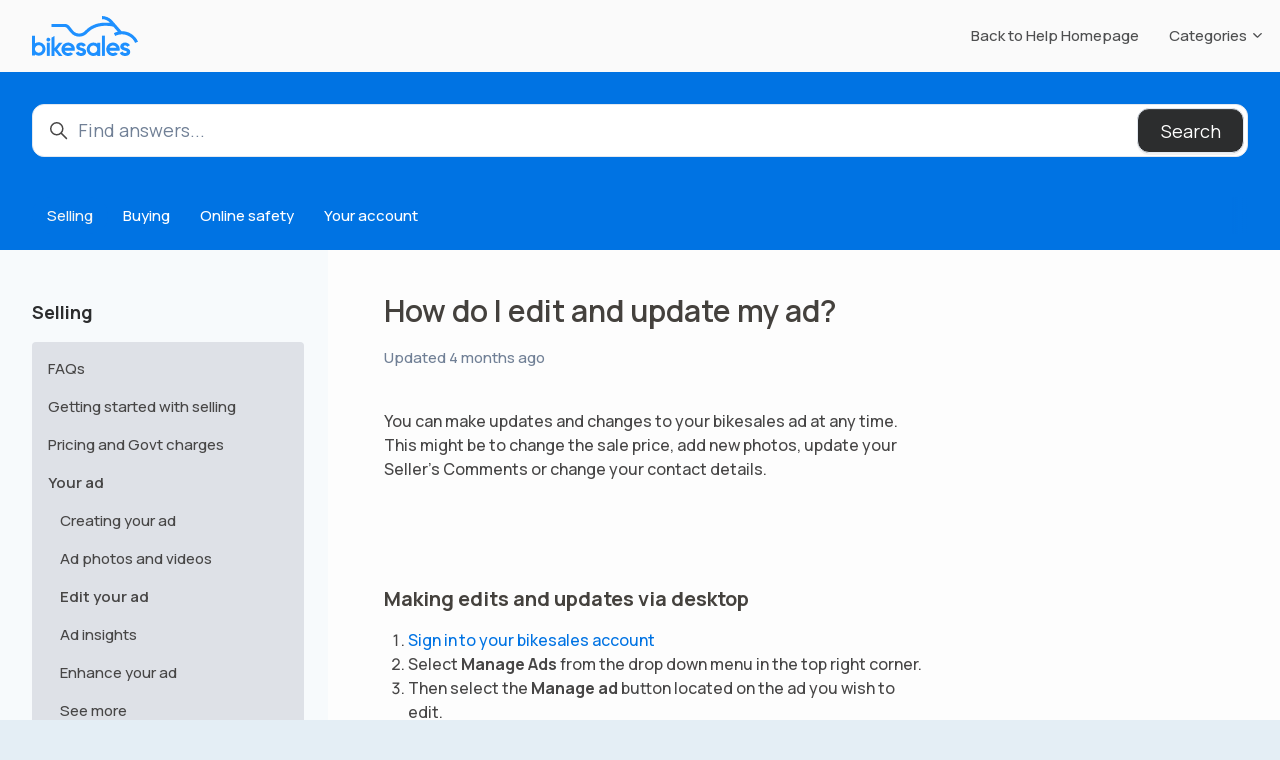

--- FILE ---
content_type: text/html; charset=utf-8
request_url: https://help.bikesales.com.au/hc/en-gb/articles/213263326-How-do-I-edit-and-update-my-ad
body_size: 13135
content:
<!DOCTYPE html>
<html dir="ltr" lang="en-GB">
<head>
  <meta charset="utf-8" />
  <!-- v26815 -->


  <title>How do I edit and update my ad? &ndash; bikesales</title>

  

  <meta name="description" content="You can make updates and changes to your bikesales ad at any time. This might be to change the sale price, add new photos, update your..." /><meta property="og:image" content="https://help.bikesales.com.au/hc/theming_assets/01K08Q9H7WM79D50YZN5X6H8QH" />
<meta property="og:type" content="website" />
<meta property="og:site_name" content="bikesales" />
<meta property="og:title" content="How do I edit and update my ad?" />
<meta property="og:description" content="You can make updates and changes to your bikesales ad at any time. This might be to change the sale price, add new photos, update your Seller’s Comments or change your contact details.  
 
 

Makin..." />
<meta property="og:url" content="https://help.bikesales.com.au/hc/en-gb/articles/213263326-How-do-I-edit-and-update-my-ad" />
<link rel="canonical" href="https://help.bikesales.com.au/hc/en-gb/articles/213263326-How-do-I-edit-and-update-my-ad">
<link rel="alternate" hreflang="en-gb" href="https://help.bikesales.com.au/hc/en-gb/articles/213263326-How-do-I-edit-and-update-my-ad">
<link rel="alternate" hreflang="x-default" href="https://help.bikesales.com.au/hc/en-gb/articles/213263326-How-do-I-edit-and-update-my-ad">

  <link rel="stylesheet" href="//static.zdassets.com/hc/assets/application-f34d73e002337ab267a13449ad9d7955.css" media="all" id="stylesheet" />
  <link rel="stylesheet" type="text/css" href="/hc/theming_assets/258086/160123/style.css?digest=51743665098265">

  <link rel="icon" type="image/x-icon" href="/hc/theming_assets/01K08WQ85QW3D6B9JSSR8J6FPM">

    

  <meta content="width=device-width, initial-scale=1.0" name="viewport" />
<script type="text/javascript">window.Theme = Object.assign(window.Theme || {}, { assets: {}, locale: "en-gb", signedIn: false });</script>
<script type="text/javascript" src="/hc/theming_assets/01JVP0E3B34XDFF6KX1XQRBAZN"></script>


<link rel="stylesheet" href="/hc/theming_assets/01JVP0E3BEAB1080YED6G0K2G3">
<link rel="stylesheet" href="/hc/theming_assets/01JVP0E42733ZQM87MKW3PYSWQ">
<link rel="stylesheet" href="https://use.fontawesome.com/releases/v6.4.0/css/all.css"><link rel="stylesheet" href="/hc/theming_assets/01JVP0E4XZG23HC27Z3R1S1QQS"><link rel="stylesheet" href="https://cdn.jsdelivr.net/gh/fancyapps/fancybox@3.5.7/dist/jquery.fancybox.min.css">



<style id="settings-styles">
  
  
</style>


<link rel="preconnect" href="https://fonts.googleapis.com">
<link rel="preconnect" href="https://fonts.gstatic.com" crossorigin>
<link href="https://fonts.googleapis.com/css2?family=Manrope:wght@300;400;500;600;700;800&display=swap" rel="stylesheet">
  
</head>
<body class="">
  
  
  

  <a class="sr-only sr-only-focusable" tabindex="1" href="#page-container">
  Skip to main content
</a>

<div class="layout flex flex-1 flex-column layout--boxed" x-data="Widgets.mobileMenu">

  
  <header class="header relative shadow"
    x-data="Widgets.header({ isFixed: false, isSticky: false })"
    :class="{  }">

    <nav class="navbar container h-full" :class="{ 'text-header': isOpen }">

      
      
      <a href="https://www.bikesales.com.au" class="navbar-brand mr-auto" target="_blank" rel="noopener noreferrer">
        <img class="block img-fluid z-100" id="logo" src="/hc/theming_assets/01K08Q9H7WM79D50YZN5X6H8QH" alt="bikesales Help Centre home page"></a>

      
      <button class="navbar-toggle ml-2 xl:hidden"
        x-ref="toggle"
        :aria-expanded="isOpen && 'true'"
        @click="toggle"
        @keydown.escape="toggle">
        <span></span>
        <span class="sr-only">Toggle navigation menu</span>
      </button>

      

      
      <div class="nav menu menu-standard menu-links-right xl:flex xl:align-items-center xl:font-size-md xl:font-medium xl:menu-expanded xl:justify-content-end"
        x-cloak
        x-show="isOpen"
        :class="{ 'text-header': isOpen }"
        x-transition:enter="transition-fast"
        x-transition:enter-start="opacity-0"
        x-transition:enter-end="opacity-100"
        x-transition:leave="transition-fast"
        x-transition:leave-start="opacity-100 text-header"
        x-transition:leave-end="opacity-0 text-header">

        

        
          <a class="nav-link header-link" href="https://help.bikesales.com.au/hc/en-gb" x-data="link">
              Back to Help Homepage
            </a>
        
          <div
            data-element="template"
            data-template="category-dropdown">
          </div>
        
      </div>
    </nav>
  </header> 




    <script type="text/template" id="tmpl-category-dropdown">
      <div class="relative h-full" x-data="Widgets.dropdown" @click.away="close">
        <button class="nav-link not-a-button w-full" aria-haspopup="true" :aria-expanded="isExpanded" x-ref="toggle">
          Categories
          <svg class="svg-icon" xmlns="http://www.w3.org/2000/svg" viewBox="0 0 12 12" aria-hidden="true" :class="{ 'rotate-180': isExpanded }">
            <use xlink:href="#icon-chevron-down" />
          </svg>
        </button>
        <div class="z-dropdown mt-2 bg-white xl:absolute xl:border xl:border-radius xl:shadow-md xl:min-w-dropdown" x-ref="menu" x-cloak x-show="isExpanded" :aria-expanded="isExpanded">
          <div class="py-2 xl:font-size-sm xl:text-left" x-data="Widgets.categories" x-init="getCategories">
            <template x-for="category in categories">
              <a class="dropdown-item" :href="category.html_url" x-text="category.name"></a>
            </template>
          </div>
        </div>
      </div>
    </script>
  

  <main role="main">
    
<div class="hero relative overflow-hidden bg-home bg-cover bg-center">

  
  <div class="relative container z-30 py-4">

    
    <div class="search search-lg relative  font-size-lg text-base my-4 mx-auto">
      <h2 class="sr-only">Search</h2>
        
          <form role="search" class="form-field mb-0" data-search="" data-instant="true" autocomplete="off" action="/hc/en-gb/search" accept-charset="UTF-8" method="get"><input type="hidden" name="utf8" value="&#x2713;" autocomplete="off" /><input type="hidden" name="category" id="category" value="201741106" autocomplete="off" />
<input type="search" name="query" id="query" placeholder="Find answers..." autocomplete="off" aria-label="Find answers..." />
<input type="submit" name="commit" value="Search" /></form>
        
      <svg class="search-icon fill-current transition" xmlns="http://www.w3.org/2000/svg" viewBox="0 0 12 12" aria-hidden="true">
        <use xlink:href="#icon-search" />
      </svg>
    </div>

    
    <nav class="scroll-container mt-4">
      <div class="scroll-x"
        data-element="navigation"
        data-template="category-pills">
      </div>
    </nav>

  </div>

  
  

  
  <div class="absolute z-10 top-0 left-0 h-full w-full bg-hero"></div>

  
  

</div> 

<div class="container flex-1 -mb-6" id="page-container">
  <div class="row row-lg lg:h-full">

    <article class="col pb-6 lg:pt-4" itemscope itemtype="http://schema.org/Article">

      
      <div class="mb-5">
        <h1 title="How do I edit and update my ad?" itemprop="name">
          How do I edit and update my ad?
          
        </h1>

        
        <div class="flex">
          <div class="media">
            
            
              <div class="media-body font-size-md align-self-center">
                
                <ul class="list-divider">
                  
                    <li class="text-gray-600">
                      
                        Updated
                        <time datetime="2025-08-20T06:23:46Z" title="2025-08-20T06:23:46Z" data-datetime="relative">20 August 2025 06:23</time>
                      
                    </li>
                  
                  
                </ul>
              </div>
            

            
            
          </div>
        </div>

      </div>

      
      <section class="content article-content mb-6" itemprop="articleBody">

        
        <p aria-level="1"><span data-contrast="none">You can make updates and changes to your bikesales ad at any time. This might be to change the sale price, add new photos, update your Seller’s Comments or change your contact details.  </span></p>
<p aria-level="1"> </p>
<p aria-level="1"> </p>
<h3 id="h_01K33290C393XXJCQR58RBF4WY" aria-level="1">
<span data-contrast="none">Making </span><span data-contrast="none">edit</span><span data-contrast="none">s</span><span data-contrast="none"> and update</span><span data-contrast="none">s via desktop</span><span data-ccp-props='{"201341983":0,"335559738":240,"335559739":0,"335559740":259}'> </span>
</h3>
<ol>
<li>
<a href="https://www.bikesales.com.au/seller/manage-ads" target="_blank" rel="noopener">Sign in to your bikesales account</a><span data-contrast="auto"> </span><span data-ccp-props='{"134233279":true,"201341983":0,"335559739":160,"335559740":259}'> </span>
</li>
<li>
<span data-contrast="auto">Select </span><strong><span data-contrast="auto">Manage Ads</span></strong><span data-contrast="auto"> from the drop down menu in the top right corner.</span><span data-ccp-props='{"134233279":true,"201341983":0,"335559739":160,"335559740":259}'> <br></span>
</li>
<li>
<span data-contrast="auto">Then select the<span> </span></span><strong><span data-contrast="auto">Manage ad</span></strong><span data-contrast="auto"><span> </span>button located on the ad you wish to edit.</span><span data-ccp-props='{"134233279":true,"201341983":0,"335559739":160,"335559740":259}'> </span>
</li>
<li>
<span data-contrast="auto">Next, select<span> </span></span><strong><span data-contrast="auto">Edit</span></strong><strong><span data-contrast="auto"><span> </span>your ad details</span></strong><span data-contrast="auto"><span> </span>from the three tabs available then scroll down the page to find what you are wanting to edit</span><span data-contrast="auto">.</span><span data-ccp-props='{"134233279":true,"201341983":0,"335559739":160,"335559740":259}'> <br></span>
</li>
<li>
<span data-ccp-props='{"134233279":true,"201341983":0,"335559739":160,"335559740":259}'>When you’re happy with the edits and updates you have made to your ad, click <strong>Save</strong> located at the bottom of the screen. <br><br></span><span data-ccp-props='{"134233279":true,"201341983":0,"335559739":160,"335559740":259}'></span>
</li>
</ol>
<p> </p>
<p aria-level="1"> </p>
<h3 id="h_01K33290C4KSTWNSEMRT7692VD" aria-level="1">
<span data-contrast="none">Making edits and updates via </span><span data-contrast="none">the bikesales </span><span data-contrast="none">App</span><span data-ccp-props='{"201341983":0,"335559738":240,"335559739":0,"335559740":259}'> </span>
</h3>
<ol>
<li>
<span data-contrast="none">Go to the bikesales App and select the </span><strong><span data-contrast="none">Account</span></strong><span data-contrast="none"> tab located at the bottom of your screen.</span><span data-ccp-props='{"134233279":true,"201341983":0,"335559739":160,"335559740":259}'> </span>
</li>
<li>
<strong><span data-contrast="none">Sign into</span></strong><span data-contrast="none"> your bikesales </span><span data-contrast="none">account (if you haven’t already).</span><span data-ccp-props='{"134233279":true,"201341983":0,"335559739":160,"335559740":259}'> </span>
</li>
<li>
<span data-contrast="none">T</span><span data-contrast="none">ap the </span><strong><span data-contrast="none">Sell</span></strong><span data-contrast="none"> tab located at the bottom of the screen and </span><span data-contrast="none">select </span><strong><span data-contrast="none">Manage</span></strong><strong><span data-contrast="none"> my ad</span></strong><span data-ccp-props='{"134233279":true,"201341983":0,"335559739":160,"335559740":259}'><strong> </strong><br></span>
</li>
<li>
<span data-contrast="none">Next t</span><span data-contrast="none">ap the <strong>E</strong></span><strong><span data-contrast="none">dit</span></strong><span data-contrast="none"> button on the ad you wish to manage. </span><span data-ccp-props='{"134233279":true,"201341983":0,"335559739":160,"335559740":259}'> </span>
</li>
<li><span data-contrast="none">You will then be presented with areas of your ad which you can made edits and updates to. Select which section you'd like to edit by choosing an option using the <strong>Step 3 of 5 </strong>dropdown located on the top left corner of your screen.<br></span></li>
<li>
<span data-contrast="none">When you are finished, scroll all the way down of the page and tap the <strong>Submit Changes </strong>button located </span><span data-contrast="none">at the bottom right corner.</span>
</li>
</ol>
<p> </p>
<p><span data-ccp-props='{"134233279":true,"201341983":0,"335559739":160,"335559740":259}'>Any changes made to your ad can take up to 2 business hours to update on the live listing. All new and recently edited ads are approved by our Customer Service team for quality assurance purposes. </span></p>
<p> </p>

        
        

        
        

        

		
        <br>
        <br>
        <p style="font-style: italic;">Any information on this page is provided as a guide only. It is not professional or expert advice and is not a 
      substitute for such advice. The content may not be appropriate, correct or sufficient for your circumstances and should not be relied on as the only reason you do or don’t do anything.
      </p>
             
        

      </section>

      
      

      
      
        
          <div class="py-4 my-4 text-center border-top border-bottom">
            <h4 class="font-medium">
              Was this article helpful?
            </h4>
            <div class="button-group mb-4" role="group">
              <button type="button" class="button button-outline-primary" data-auth-action="signin" aria-label="This article was helpful" aria-pressed="false">Yes</button>
              <button type="button" class="button button-outline-primary" data-auth-action="signin" aria-label="This article was not helpful" aria-pressed="false">No</button>
            </div>
            <span class="block text-gray-600 font-size-sm mb-4">0 out of 0 found this helpful</span>

            
            <p class="my-5">
              Have more questions? <a href="/hc/en-gb/requests/new">Submit a request</a>
            </p>
          </div>
        
      

      
      <footer class="row my-6">
        
          
  <section class="related-articles">
    
      <h2 class="related-articles-title">Related articles</h2>
    
    <ul>
      
        <li>
          <a href="/hc/en-gb/related/click?data=[base64]" rel="nofollow">I can’t see my ad or saved bikes in my account</a>
        </li>
      
        <li>
          <a href="/hc/en-gb/related/click?data=[base64]%3D%3D--be40dca2316d255e4eef9ad5a93f8ad08abb35a2" rel="nofollow">How do I contact bikesales?</a>
        </li>
      
        <li>
          <a href="/hc/en-gb/related/click?data=[base64]%3D%3D--7d0f68a6943bf97d1c417e6813caf2aec08f4d08" rel="nofollow">How do I edit the price?</a>
        </li>
      
        <li>
          <a href="/hc/en-gb/related/click?data=[base64]%3D--2205c5fa6f86b30da0d8c13c25c9b8e1ba50696a" rel="nofollow">How do I remove my ad?</a>
        </li>
      
        <li>
          <a href="/hc/en-gb/related/click?data=[base64]%3D%3D--6ba72095d5a1be559bf3124d9fe15d90af553aab" rel="nofollow">How to check your Ad Performance</a>
        </li>
      
    </ul>
  </section>


        
        
          <div data-recent-articles></div>
        

   
      </footer>

      
      

    </article>

    
    <aside class="relative sidebar flex-first lg:col lg:max-w-13 lg:mr-6 lg:py-4 lg:bg-gray-100">

      
      
          <div
            data-element="navigation"
            data-template="section-list">
          </div>
        </aside>

    
    <aside class="md:col md:max-w-13" x-data="{ tableOfContents: false }">
      <div :class="{ 'sticky top-0': tableOfContents }" @table-of-contents:render.camel="tableOfContents = $event.target.children.length > 0">

        
          <div
            class="hidden lg:block"
            data-element="table-of-contents"
            data-template="sidebar-table-of-contents"
            data-selector=".content h2">
          </div>
        </div>
    </aside>

  </div> 
</div> 

<script type="text/javascript">document.documentElement.classList.add('article-page', 'article-' + 213263326)</script>




        
        <script type="text/template" id="tmpl-sidebar-table-of-contents">
          <% if (allItems.length > 1) { %>
            <div
              class="sticky top-0 pt-4 -mt-4"
              data-spy="scroll"
              data-offset="20px">
              <h3 class="font-size-lg mt-6">
                
                  In this article
                
              </h3>
              <ol class="nav nav-pills flex-column font-size-md flex-no-wrap" x-data="scrollableElement">
                <% allItems.forEach(function(item) { %>
                  <li class="nav-item">
                    <a class="nav-link border-radius" href="<%= item.html_url %>">
                      <%= item.name %>
                    </a>
                  </li>
                <% }); %>
              </ol>
            </div>
          <% } %>
        </script>
      
    
  
  




  </main>

    
  <footer class="footer mt-6" id="footer">

    

     
   

    
    <div class="container py-7">

      <nav class="nav font-size-md justify-content-center">

              
<span class="nav-link" style="cursor: default;" x-data="link">
&copy; carsales.com.au Pty Ltd 1999-<span id="footer-year-placeholder"></span>
</span>
          <a class="nav-link" href="https://www.carsales.com.au/info/privacy-policy/" x-data="link">
            
              Privacy Policy
            
          </a>
        
          <a class="nav-link" href="https://www.bikesales.com.au/info/terms-conditions/" x-data="link">
            
              Terms &amp; Conditions
            
          </a>
        
          <a class="nav-link" href="https://www.facebook.com/bikesales.com.au" target="_blank">
            <svg class="svg-icon fill-current" xmlns="http://www.w3.org/2000/svg" viewBox="0 0 12 12" aria-hidden="true">
              <path d="M6 0a6 6 0 01.813 11.945V7.63h1.552l.244-1.585H6.812v-.867c0-.658.214-1.242.827-1.242h.985V2.55c-.173-.024-.538-.075-1.23-.075-1.444 0-2.29.767-2.29 2.513v1.055H3.618v1.585h1.484v4.304A6.001 6.001 0 016 0z"></path>
            </svg>
          </a>
        </nav>

      
        <div
          class="fixed bottom-0 left-0"
          data-element="back-to-top"
          data-template="back-to-top-link"
          data-threshold="250px">
        </div>
      </div>
  </footer> 

</div> 


<script type="text/javascript" src="/hc/theming_assets/01JVP0E4ETFHMV35VEENNYQPW2" defer></script>
<script type="text/javascript" src="/hc/theming_assets/01JVP0E366FAHM0MZJ82N0DZDE" defer></script>
<script type="text/javascript" src="/hc/theming_assets/01JVP0E424GRGHYR2RFZMYMB0V" defer></script>
<script type="text/javascript" src="/hc/theming_assets/01JVP0E4754GWR0J8F864KAQW3" defer></script>
<script type="text/javascript" src="https://cdn.jsdelivr.net/combine/npm/alpinejs@3.13.0/dist/cdn.min.js,npm/jquery@3.5.1/dist/jquery.min.js,gh/fancyapps/fancybox@3.5.7/dist/jquery.fancybox.min.js,npm/plyr@~3.6.4/dist/plyr.polyfilled.min.js" defer>
</script>
<script type="text/javascript" src="/hc/theming_assets/01JVP0E3SAXH4QFBTHTG4A0NNS" defer></script><script type="text/javascript" src="/hc/theming_assets/01JVP0E4MMN0NDTVSJXFSY3G9K" defer></script><script type="text/javascript" src="/hc/theming_assets/01JVP0E3RPGQQDZEVQ879GJ9CQ" defer></script><script type="text/javascript" src="/hc/theming_assets/01JVP0E43EG2KAG6RNG598SWYX" defer></script>


<script type="text/template" id="tmpl-contact-blocks">
      <% var getColumnClasses = function(numberColumns) {
        var classNames = numberColumns === 'auto' ? 'col-auto' : 'col-12';
        if (numberColumns >= 2) classNames += ' md:col-6';
        if (numberColumns >= 3) classNames += ' lg:col-4';
        if (numberColumns >= 4) classNames += ' xl:col-3';
        return classNames;
      } %>
      <div class="container py-4">
        <% if (heading) { %>
          <h2 class="inline-flex align-items-baseline mt-6" x-data="{ src: Theme.assets['contact-blocks-heading'] }">
            <template x-if="src">
              <img class="svg-icon mr-2" src="/hc/theming_assets/01JVP0E31EDCW2VY4BK1VCW1RZ" alt="" aria-hidden="true" :src="src" />
            </template>
            <%= heading %>
          </h2>
        <% } %>
        <ul class="list-unstyled row row-sm">
          <% blocks.forEach(function(block, index) { %>
            <li class="mb-4 <%= getColumnClasses(numberColumns) %>">
              <a class="block link-plain h-full p-5 text-inherit text-center bg-white border border-radius transition shadow-sm hover:shadow-md<% if (color !== 'white') { %> hover:border-<%= color %><% } %>" href="<%= block.html_url %>" x-data="link">
                <% if (imageHeight) { %>
                  <img class="img-fluid" alt="" src="<%= images[index] || images[0] %>" style="height: <%= imageHeight %>; width: auto;" />
                <% } %>
                <% if (block.name) { %>
                  <h3 class="text-<% if (color === 'white') { %>primary<% } else { %><%= color %><% } %>">
                    <%= block.name %>
                  </h3>
                <% } %>
                <% if (block.description) { %>
                  <p>
                    <%= block.description %>
                  </p>
                <% } %>
              </a>
            </li>
          <% }) %>
        </ul>
      </div>
    </script>
  

    <script type="text/template" id="tmpl-back-to-top-link">
      <button class="flex button button-outline button-sm bg-white p-3 m-4">
        <span class="sr-only">Return to top</span>
        <svg class="fill-current" width="20" height="20" xmlns="http://www.w3.org/2000/svg" viewBox="0 0 100 100" aria-hidden="true">
          <polygon points="12.4,40.1 25.8,53.6 40.5,38.8 40.5,97.5 59.5,97.5 59.5,38.8 74.2,53.6 87.6,40.1 50,2.5" />
        </svg>
      </button>
    </script>
  
<svg xmlns="http://www.w3.org/2000/svg" class="hidden">
  <symbol id="icon-search">
    <circle cx="4.5" cy="4.5" r="4" fill="none" stroke="currentColor"/>
    <path stroke="currentColor" stroke-linecap="round" d="M11 11L7.5 7.5"/>
  </symbol>
  <symbol id="icon-lock">
    <rect width="12" height="9" x="2" y="7" fill="currentColor" rx="1" ry="1"/>
    <path fill="none" stroke="currentColor" d="M4.5 7.5V4a3.5 3.5 0 017 0v3.5"/>
  </symbol>
  <symbol id="icon-star">
    <polygon points="213 325 81 405 116 255 0 154 153 141 213 0 273 141 426 154 310 255 345 405"></polygon>
  </symbol>
  <symbol id="icon-chevron-down">
    <path fill="none" stroke="currentColor" stroke-linecap="round" d="M3 4.5l2.6 2.6c.2.2.5.2.7 0L9 4.5"/>
  </symbol>
  <symbol id="icon-agent">
    <path fill="currentColor" d="M6 0C2.7 0 0 2.7 0 6s2.7 6 6 6 6-2.7 6-6-2.7-6-6-6zm0 2c1.1 0 2 .9 2 2s-.9 2-2 2-2-.9-2-2 .9-2 2-2zm2.3 7H3.7c-.3 0-.4-.3-.3-.5C3.9 7.6 4.9 7 6 7s2.1.6 2.6 1.5c.1.2 0 .5-.3.5z"/>
  </symbol>

  </svg>

<script type="text/javascript">
  Theme.assets['notification'] = "/hc/theming_assets/01JZKXVX0SAA1P7NAYADMZ5DR7";
  Theme.alternativeLocales = [];

  
  Theme.contactBlocks = {
    blocks: [{
      name: "Submit a request",
      description: "Start a conversation with our team and get the answers you need",
      html_url: "https://help.bikesales.com.au/hc/en-gb/requests/new"
    }, {
      name: "Follow us",
      description: "Stay up to date with the latest news and information",
      html_url: "https://www.facebook.com/carsales.com.au"
    }, {
      name: "",
      description: "",
      html_url: ""
    }, {
      name: "",
      description: "",
      html_url: ""
    }].slice(0, 2),
    heading: "Get in touch",
    images: [
      "/hc/theming_assets/01JZKXW32AWJM7SWY6F3DQ7GZS", "/hc/theming_assets/01JWQG1XSQP362A9G5DCPQZS2F", "/hc/theming_assets/01JZKXW3QV1N68N3RM8BR0VGK9", "/hc/theming_assets/01JZKXW43D1BR6MXV9ENTAF112"
    ],
    imageHeight: "36px",
    numberColumns: 3,
    color: "primary"
  };
  </script>






<script type="text/template" id="tmpl-category-pills">
  <% var categories = (categories.length === 1 && sections.length) ? sections : categories; %>
  <ul class="nav nav-pills text-primary-inverse font-size-md flex-no-wrap white-space-no-wrap">
    <% categories.forEach(function(category) { %>
      <li class="nav-item font-medium">
        <a class="nav-link border-radius <% if (category.isActive) { %>bg-secondary text-secondary-inverse hover:text-secondary-inverse<% } else { %>text-primary-inverse hover:text-primary-inverse<% } %>" href="<%= category.html_url %>">
          <%= category.name %>
        </a>
      </li>
    <% }); %>
  </ul>
</script>


<script type="text/template" id="tmpl-article-list">
  <div class="border-top border-bottom lg:border-transparent my-5" x-data="toggle({ isOpen: false })" @collapse:show.stop="open" @collapse:hide.stop="close">

    
    <h3 class="flex align-items-center justify-content-between my-4 font-size-lg cursor-pointer lg:hidden" data-toggle="collapse" data-target="#sidebar-article-navigation" aria-controls="sidebar-article-navigation" aria-expanded="false">
      Categories
      <svg class="fill-current pointer-events-none ml-3" :class="isOpen && 'rotate-180'" width="14px" viewBox="0 0 40 20" xmlns="http://www.w3.org/2000/svg">
        <path d="M20,19.5 C19.4,19.5 18.9,19.3 18.4,18.9 L1.4,4.9 C0.3,4 0.2,2.4 1.1,1.4 C2,0.3 3.6,0.2 4.6,1.1 L20,13.8 L35.5,1.1 C36.6,0.2 38.1,0.4 39,1.4 C39.9,2.5 39.7,4 38.7,4.9 L21.7,18.9 C21.1,19.3 20.5,19.5 20,19.5 Z" fill-rule="nonzero"></path>
      </svg>
    </h3>

    <div class="collapse lg:expand lg:flex-column" id="sidebar-article-navigation">
      <ul class="list-unstyled font-size-lg w-full">
        <% categories.forEach(function(category, index) { %>
          <li class="font-semibold" x-data="toggle({ isOpen: <%= !!category.isActive %> })" @collapse:show.stop="open" @collapse:hide.stop="close">

            
            <div class="flex justify-content-between align-items-center">
              <a class="flex-1 py-3 text-inherit" :class="{ 'text-inherit': !isOpen }" href="<%= category.html_url %>">
                <%= category.name %>
              </a>
              <button class="p-2 ml-1 not-a-button border-radius transition cursor-pointer hover:bg-gray-200 hidden lg:block" :class="{ 'is-active': isOpen }" :aria-expanded="isOpen" data-toggle="collapse" data-target="#category-<%= category.id %>">
                <svg class="text-inherit fill-current pointer-events-none" :class="{ 'rotate-180': isOpen }" width="12px" height="12px" viewBox="0 0 324 190" xmlns="http://www.w3.org/2000/svg" aria-hidden="true">
                  <path d="M162,190 C156,190 150,187 146,183 L7,38 C-2,29 -2,15 7,7 C16,-2 30,-2 39,7 L162,135 L285,7 C293,-2 308,-2 317,7 C326,15 326,29 317,38 L178,183 C174,187 168,190 162,190 Z"></path>
                </svg>
              </button>
            </div>

            <div class="hidden lg:block">
              
              <%= partial('partial-article-list-sections', {
                id: 'category-' + category.id,
                parentId: '#sidebar-article-navigation',
                sections: category.sections,
                activeCategoryId: activeCategoryId,
                activeSectionId: activeSectionId,
                activeArticleId: activeArticleId,
                partial: partial
              }) %>
            </div>
          </li>
        <% }); %>
      </ul>
    </div>
  </div>
</script>


<script type="text/template" id="tmpl-section-list">
  <% var maxSections =  5 %>
  <div class="border-top border-bottom lg:border-transparent my-5" x-data="toggle({ isOpen: false })" @collapse:show.stop="open" @collapse:hide.stop="close">

    
    <h3 class="flex align-items-center justify-content-between my-4 font-size-lg cursor-pointer lg:hidden" data-toggle="collapse" data-target="#sidebar-section-navigation" aria-controls="sidebar-section-navigation" aria-expanded="false">
      Toggle navigation menu
      <svg class="fill-current pointer-events-none ml-3" :class="isOpen && 'rotate-180'" width="14px" viewBox="0 0 40 20" xmlns="http://www.w3.org/2000/svg">
        <path d="M20,19.5 C19.4,19.5 18.9,19.3 18.4,18.9 L1.4,4.9 C0.3,4 0.2,2.4 1.1,1.4 C2,0.3 3.6,0.2 4.6,1.1 L20,13.8 L35.5,1.1 C36.6,0.2 38.1,0.4 39,1.4 C39.9,2.5 39.7,4 38.7,4.9 L21.7,18.9 C21.1,19.3 20.5,19.5 20,19.5 Z" fill-rule="nonzero"></path>
      </svg>
    </h3>

    <div class="collapse lg:expand lg:flex-column" id="sidebar-section-navigation">
      <ul class="list-unstyled m-0 py-2">
        <% categories.forEach(function(category, index) { %>
          <li class="mb-4">
            <a class="font-bold font-size-lg <% if (category.isActive) { %>text-primary<% } else { %>text-inherit<% } %> hidden lg:block" href="<%= category.html_url %>">
              <%= category.name %>
            </a>
            <% if (category.isActive) { %>
              <%= partial('partial-section-list-sections', { parent: category, sections: category.sections, maxSections: maxSections, partial: partial }) %>
            <% } %>
          </li>
        <% }); %>
      </ul>
    </div>
  </div>
</script>


<script type="text/template" id="tmpl-category-list">
  <div class="list-unstyled my-4 border-top border-bottom md:my-5 lg:border-transparent" x-data="toggle({ isOpen: false })" @collapse:show.stop="open" @collapse:hide.stop="close">

    
    <h3 class="flex align-items-center justify-content-between my-4 font-size-lg cursor-pointer lg:hidden" data-toggle="collapse" data-target="#sidebar-category-navigation" aria-controls="sidebar-category-navigation" aria-expanded="false">
      Categories
      <svg class="fill-current pointer-events-none ml-3" :class="isOpen && 'rotate-180'" width="14px" viewBox="0 0 40 20" xmlns="http://www.w3.org/2000/svg">
        <path d="M20,19.5 C19.4,19.5 18.9,19.3 18.4,18.9 L1.4,4.9 C0.3,4 0.2,2.4 1.1,1.4 C2,0.3 3.6,0.2 4.6,1.1 L20,13.8 L35.5,1.1 C36.6,0.2 38.1,0.4 39,1.4 C39.9,2.5 39.7,4 38.7,4.9 L21.7,18.9 C21.1,19.3 20.5,19.5 20,19.5 Z" fill-rule="nonzero"></path>
      </svg>
    </h3>

    <div class="collapse lg:expand lg:flex-column" id="sidebar-category-navigation">
      <h3 class="font-size-lg mt-2 hidden lg:block">
        <a class="text-inherit" href="/hc/en-gb">
          Categories
        </a>
      </h3>
      <ul class="list-unstyled font-size-md">
        <% categories.forEach(function(category) { %>
          <li>
            <a class="block py-2 text-inherit<% if (category.isActive) { %> font-semibold<% } %>" href="<%= category.html_url %>">
              <%= category.name %>
            </a>
          </li>
        <% }); %>
      </ul>
    </div>
  </div>
</script>




<script type="text/template" id="tmpl-partial-article-list-sections">
  <% if (sections.length) { %>
    <ul class="list-none pl-3 mb-0 font-size-base collapse" id="<%= id %>" :class="{ 'is-visible': isOpen }" data-parent="<%= parentId %>">
      <% sections.forEach(function(section) { %>
        <li class="font-medium" x-data="toggle({ isOpen: <%= !!section.isActive %> })" @collapse:show.stop="open" @collapse:hide.stop="close">

          
          <div class="flex justify-content-between align-items-center">
            <a class="flex-1 py-2 text-inherit font-semibold" :class="{ 'text-inherit': !isOpen }" href="<%= section.html_url %>">
              <%= section.name %>
            </a>
            <button class="p-2 ml-1 not-a-button border-radius transition cursor-pointer hover:bg-gray-200" :class="{ 'is-active': isOpen }" :aria-expanded="isOpen" data-toggle="collapse" data-target="#section-<%= section.id %>">
              <svg class="text-inherit fill-current pointer-events-none" :class="{ 'rotate-180': isOpen }" width="12px" height="12px" viewBox="0 0 324 190" xmlns="http://www.w3.org/2000/svg" aria-hidden="true">
                <path d="M162,190 C156,190 150,187 146,183 L7,38 C-2,29 -2,15 7,7 C16,-2 30,-2 39,7 L162,135 L285,7 C293,-2 308,-2 317,7 C326,15 326,29 317,38 L178,183 C174,187 168,190 162,190 Z"></path>
              </svg>
            </button>
          </div>

          
          <%= partial('partial-article-list-sections', {
            id: 'section-' + section.id,
            parentId: '#' + id,
            sections: section.sections,
            activeCategoryId: activeCategoryId,
            activeSectionId: activeSectionId,
            activeArticleId: activeArticleId,
            partial: partial
          }) %>

          
          <% if (section.articles.length) { %>
            <ul class="list-none font-size-md pl-0 mb-0 collapse" :class="{ 'is-visible': isOpen }" id="section-<%= section.id %>" data-parent="#<%= id %>">
              <% section.articles.forEach(function(article) { %>
                <li>
                  <a class="block px-3 py-2 text-inherit border-radius transition<% if (article.isActive) { %> bg-gray-100<% } %>" href="<%= article.html_url %>">
                    <%= article.title %>
                  </a>
                </li>
              <% }); %>
            </ul>
          <% } %>

        </li>
      <% }); %>
    </ul>
  <% } %>
</script>


<script type="text/template" id="tmpl-partial-section-list-sections">
  <% var isSubsection = parent.hasOwnProperty('parent_section_id') %>
  <% if (sections.length) { %>
    <ul class="list-unstyled <% if (isSubsection) { %>pl-3 mb-0<% } else { %>py-2 lg:px-4 lg:my-4 lg:bg-gray-200 lg:border-radius<% } %>">
      <% sections.slice(0, maxSections).forEach(function(section) { %>
        <li class="font-size-lg lg:font-size-md">
          <a class="block py-2 text-inherit<% if (section.isActive) { %> text-primary lg:text-inherit lg:font-semibold<% } %>" href="<%= section.html_url %>">
            <%= section.name %>
          </a>
          <%= partial('partial-section-list-sections', { parent: section, sections: section.sections, maxSections: maxSections, partial: partial }) %>
        </li>
      <% }); %>
      <% if (sections.length > maxSections) { %>
        <li>
          <a class="block py-2 text-inherit" href="<%= parent.html_url %>">
            See more
          </a>
        </li>
      <% } %>
    </ul>
  <% } %>
</script>


  <!-- / -->

  
  <script src="//static.zdassets.com/hc/assets/en-gb.9b5dffc6409c2a107617.js"></script>
  <script src="https://carsales.zendesk.com/auth/v2/host/without_iframe.js" data-brand-id="160123" data-return-to="https://help.bikesales.com.au/hc/en-gb/articles/213263326-How-do-I-edit-and-update-my-ad" data-theme="hc" data-locale="en-gb" data-auth-origin="160123,true,true"></script>

  <script type="text/javascript">
  /*

    Greetings sourcecode lurker!

    This is for internal Zendesk and legacy usage,
    we don't support or guarantee any of these values
    so please don't build stuff on top of them.

  */

  HelpCenter = {};
  HelpCenter.account = {"subdomain":"carsales","environment":"production","name":"carsales.com.au"};
  HelpCenter.user = {"identifier":"da39a3ee5e6b4b0d3255bfef95601890afd80709","email":null,"name":"","role":"anonymous","avatar_url":"https://assets.zendesk.com/hc/assets/default_avatar.png","is_admin":false,"organizations":[],"groups":[]};
  HelpCenter.internal = {"asset_url":"//static.zdassets.com/hc/assets/","web_widget_asset_composer_url":"https://static.zdassets.com/ekr/snippet.js","current_session":{"locale":"en-gb","csrf_token":"hc:hcobject:server:yfq81tYD0bBHfuEb7oFZcYeqD5Y8-pE5o8EsCZOjxnuKd8wYA21j4AMr_g3wpHb_P7JSJORqi_ZtJDnzzIoo3Q","shared_csrf_token":null},"usage_tracking":{"event":"article_viewed","data":"[base64]","url":"https://help.bikesales.com.au/hc/activity"},"current_record_id":"213263326","current_record_url":"/hc/en-gb/articles/213263326-How-do-I-edit-and-update-my-ad","current_record_title":"How do I edit and update my ad?","current_text_direction":"ltr","current_brand_id":160123,"current_brand_name":"bikesales","current_brand_url":"https://bikesales.zendesk.com","current_brand_active":true,"current_path":"/hc/en-gb/articles/213263326-How-do-I-edit-and-update-my-ad","show_autocomplete_breadcrumbs":true,"user_info_changing_enabled":false,"has_user_profiles_enabled":false,"has_end_user_attachments":true,"user_aliases_enabled":false,"has_anonymous_kb_voting":false,"has_multi_language_help_center":true,"show_at_mentions":false,"embeddables_config":{"embeddables_web_widget":false,"embeddables_help_center_auth_enabled":false,"embeddables_connect_ipms":false},"answer_bot_subdomain":"static","gather_plan_state":"subscribed","has_article_verification":true,"has_gather":true,"has_ckeditor":true,"has_community_enabled":false,"has_community_badges":true,"has_community_post_content_tagging":false,"has_gather_content_tags":true,"has_guide_content_tags":true,"has_user_segments":true,"has_answer_bot_web_form_enabled":true,"has_garden_modals":false,"theming_cookie_key":"hc-da39a3ee5e6b4b0d3255bfef95601890afd80709-2-preview","is_preview":false,"has_search_settings_in_plan":true,"theming_api_version":3,"theming_settings":{"color_primary":"rgba(44, 45, 46, 1)","color_primary_inverse":"#fff","color_secondary":"rgba(0, 115, 227, 1)","color_secondary_inverse":"rgba(245, 245, 245, 1)","color_tertiary":"rgba(231, 49, 98, 1)","color_tertiary_inverse":"#fff","color_heading":"#44413d","color_text":"rgba(71, 70, 70, 1)","color_link":"rgba(0, 115, 227, 1)","color_border":"#e2e8f0","color_outline":"rgba(0, 114, 239, .25)","color_gray_100":"rgba(247, 250, 252, 1)","color_gray_200":"rgba(222, 225, 231, 1)","color_gray_600":"#718096","bg_color":"rgba(253, 253, 253, 1)","heading_font":"'Manrope', -apple-system, BlinkMacSystemFont, 'Segoe UI', Helvetica, Arial, sans-serif","text_font":"Helvetica, Arial, sans-serif","base_font_size":"16px","favicon":"/hc/theming_assets/01K08WQ85QW3D6B9JSSR8J6FPM","logo":"/hc/theming_assets/01K08Q9H7WM79D50YZN5X6H8QH","logo_height":"40px","tagline":"","homepage_background_image":"/hc/theming_assets/01J6TYGZD60A9X7DQRVMBK4R8S","community_background_image":"/hc/theming_assets/01JVP0E7C8HC1VAFGD1XNRMH3Q","content_block_1_image":"/hc/theming_assets/01K0BDQT0MPBN0197ZDQVGJYB2","content_block_2_image":"/hc/theming_assets/01K0BDRC91Q20AS43T0EWF2FK2","content_block_3_image":"/hc/theming_assets/01K0BDMAB5YF20NFWK9MR9085C","content_block_4_image":"/hc/theming_assets/01K0BDMW3P269YNN57EA2FMXE4","content_block_5_image":"/hc/theming_assets/01J6TYGZ8377J632G9CQJM1FQD","content_block_6_image":"/hc/theming_assets/01J6TYGZ8377J632G9CQJM1FQD","content_block_7_image":"/hc/theming_assets/01JVP0E8HG4EDE12QGQ2HQ5TT1","content_block_8_image":"/hc/theming_assets/01JVP0E8HG4EDE12QGQ2HQ5TT1","custom_block_1_image":"/hc/theming_assets/01JVP0EADA9HAQB29VDPQXF50J","custom_block_2_image":"/hc/theming_assets/01JVP0EAT0538ZDYJHTMC1CXVZ","custom_block_3_image":"/hc/theming_assets/01JVP0EB7832JM4ZHCME4QJX3J","custom_block_4_image":"/hc/theming_assets/01JVP0EBKYYMWJBXX4HHEV5DZC","contact_block_1_image":"/hc/theming_assets/01JZKXW32AWJM7SWY6F3DQ7GZS","contact_block_2_image":"/hc/theming_assets/01JWQG1XSQP362A9G5DCPQZS2F","contact_block_3_image":"/hc/theming_assets/01JZKXW3QV1N68N3RM8BR0VGK9","contact_block_4_image":"/hc/theming_assets/01JZKXW43D1BR6MXV9ENTAF112","cta_block_image":"/hc/theming_assets/01JVP0EDGZM0MT7YD5AMEEFWMS","header_search_style":"none","instant_search":true,"scoped_kb_search":true,"scoped_community_search":true,"search_placeholder":"Find answers...","search_translucent":false,"show_search_button":true,"header_layout":"links-right","fixed_header":false,"sticky_header":false,"nav_style":"standard","nav_breakpoint":"xl","full_width_header":false,"header_height":"72px","color_header_link":"rgba(78, 79, 80, 1)","color_header_link_fixed":"#e6ecf1","bg_color_header":"rgba(250, 250, 250, 1)","header_link_1_text":"Back to Help Homepage","header_link_1_url":"https://help.bikesales.com.au/hc/en-gb","header_link_2_text":"","header_link_2_url":"","header_link_3_text":"","header_link_3_url":"","show_submit_a_request_link":false,"category_dropdown_style":"dropdown","notification_location":"none","notification_content":"notification_content","color_notification":"#fff","bg_color_notification":"#ef526e","back_to_top_link_style":"standard","boxed_layout":true,"bg_color_boxed":"#e4eef5","hero_heading":"Welcome, how can we help?","color_hero_heading":"#fefefe","hero_text":"","color_hero_text":"#fdfdfd","hero_image_style":"standard","bg_color_hero":"rgba(0, 115, 227, 1)","bg_color_secondary_hero":"rgba(0, 115, 227, 1)","bg_gradient_hero":"radial","hero_content_alignment":"center","hero_element_shape":"none","popular_keywords_style":"none","popular_keywords_heading":"Popular searches:","popular_keywords":"invoices, payments, returns","promoted_videos_heading":"","promoted_video_ids":"","recent_activity":"none","custom_block_style":"none","color_custom_blocks":"white","bg_color_custom_blocks":"#f6fbff","custom_blocks_heading":"","number_custom_blocks":"3","number_custom_block_columns":"3","custom_block_alignment":"center","custom_block_image_height":"72px","custom_block_1_title":"Getting started","custom_block_1_description":"Discover everything you need to know to start your journey","custom_block_1_url":"#","custom_block_2_title":"Community","custom_block_2_description":"Share knowledge with other users in our community forum","custom_block_2_url":"/hc/en-us/community/topics","custom_block_3_title":"Submit a request","custom_block_3_description":"Get in touch with our helpful customer service team","custom_block_3_url":"/hc/en-us/requests/new","custom_block_4_title":"Announcements","custom_block_4_description":"Keep up to date with the latest information","custom_block_4_url":"#","content_block_style":"1-boxes","color_content_blocks":"secondary","bg_color_content_blocks":"rgba(245, 245, 245, 1)","content_blocks_heading":"","number_content_block_columns":"2","content_block_alignment":"center","content_block_image_height":"50px","article_list_style":"3-bordered","article_list_columns":"1","article_list_excerpt":0,"promoted_article_style":"bold","promoted_article_list_style":"1-bullet","promoted_article_list_position":"after","promoted_articles_heading":"Updates","promoted_article_list_columns":"3","promoted_articles_alignment":"left","promoted_article_list_excerpt":0,"contact_block_style":"cards","color_contact_blocks":"primary","contact_blocks_heading":"Get in touch","number_contact_blocks":"2","number_contact_block_columns":"3","contact_block_image_height":"36px","contact_block_1_title":"Submit a request","contact_block_1_description":"Start a conversation with our team and get the answers you need","contact_block_1_url":"https://help.bikesales.com.au/hc/en-gb/requests/new","contact_block_2_title":"Follow us","contact_block_2_description":"Stay up to date with the latest news and information","contact_block_2_url":"https://www.facebook.com/carsales.com.au","contact_block_3_title":"","contact_block_3_description":"","contact_block_3_url":"","contact_block_4_title":"","contact_block_4_description":"","contact_block_4_url":"","cta_style":"none","cta_location":"internal","cta_element_heading":"Can't find what you're looking for?","color_heading_cta":"#212121","cta_element_body":"","color_text_cta":"#383838","cta_element_link_text":"","bg_color_cta":"#ecf3f9","category_sidebar":"section-list","section_sidebar":"section-list","show_follow_section":false,"article_metadata":"date-start","show_follow_article":false,"table_of_contents_style":"sidebar-right","table_of_contents_heading":"In this article","article_navigation_style":"none","next_article_title":"Next","previous_article_title":"Previous","show_article_voting":true,"show_article_sharing":false,"share_title":"","show_recently_viewed_articles":true,"show_related_articles":true,"show_article_comments":false,"article_sidebar":"section-list","note_title":"Note","color_note":"#61a5ff","warning_title":"Warning","color_warning":"#ef526e","enable_lightboxes":true,"enable_video_player":true,"form_list_style":"standard","form_tip":"Providing as much information as possible in your request will allow us to help you faster","community_image_style":"standard","show_recent_activity_community":false,"show_follow_topic":false,"show_follow_post":false,"show_post_sharing":false,"footer_layout":"links-center","footer_shape":"none","color_footer_link":"rgba(255, 255, 255, 1)","bg_color_footer":"rgba(0, 115, 227, 1)","footer_link_1_text":"","footer_link_1_url":"","footer_link_2_text":"Privacy Policy","footer_link_2_url":"https://www.carsales.com.au/info/privacy-policy/","footer_link_3_text":"Terms \u0026 Conditions","footer_link_3_url":"https://www.bikesales.com.au/info/terms-conditions/","facebook_link":"https://www.facebook.com/bikesales.com.au","twitter_link":"","linkedin_link":"","instagram_link":"","youtube_link":"","show_credit_link":false,"use_translations":false,"read_more_text":"Read more"},"has_pci_credit_card_custom_field":true,"help_center_restricted":false,"is_assuming_someone_else":false,"flash_messages":[],"user_photo_editing_enabled":true,"user_preferred_locale":"en-au","base_locale":"en-gb","login_url":"/hc/en-gb/signin?return_to=https%3A%2F%2Fhelp.bikesales.com.au%2Fhc%2Fen-gb%2Farticles%2F213263326-How-do-I-edit-and-update-my-ad","has_alternate_templates":true,"has_custom_statuses_enabled":false,"has_hc_generative_answers_setting_enabled":true,"has_generative_search_with_zgpt_enabled":false,"has_suggested_initial_questions_enabled":false,"has_guide_service_catalog":true,"has_service_catalog_search_poc":false,"has_service_catalog_itam":false,"has_csat_reverse_2_scale_in_mobile":false,"has_knowledge_navigation":false,"has_unified_navigation":false,"has_csat_bet365_branding":false,"version":"v26815","dev_mode":false};
</script>

  
  
  <script src="//static.zdassets.com/hc/assets/hc_enduser-c304a59cc4910c22eff1a91d3767ba6e.js"></script>
  <script type="text/javascript" src="/hc/theming_assets/258086/160123/script.js?digest=51743665098265"></script>
  
</body>
</html>

--- FILE ---
content_type: image/svg+xml
request_url: https://help.bikesales.com.au/hc/theming_assets/01K08Q9H7WM79D50YZN5X6H8QH
body_size: 798
content:
<svg id="Layer_2" data-name="Layer 2" xmlns="http://www.w3.org/2000/svg" viewBox="0 0 378.87 142.98">
  <defs>
    <style>
      .cls-1 {
        fill: #1e90ff;
      }

      .cls-2 {
        fill: #1e90ff;
      }
    </style>
  </defs>
  <g id="Layer_1-2" data-name="Layer 1">
    <g>
      <g>
        <g>
          <path class="cls-1" d="M58.32,77.62c-3.8,0-6.88,3.08-6.88,6.88s3.08,6.88,6.88,6.88,6.88-3.08,6.88-6.88-3.08-6.88-6.88-6.88Z"/>
          <polygon class="cls-1" points="109.23 95.28 96.52 95.28 80.27 115.21 80.27 71.55 69.71 77.3 69.71 77.72 69.71 142.61 80.2 142.61 80.2 142.61 80.27 142.61 80.27 123.02 96.24 142.61 108.95 142.61 89.8 119.12 109.23 95.28"/>
          <rect class="cls-1" x="53.06" y="95.27" width="10.53" height="47.34"/>
        </g>
        <path class="cls-2" d="M353.75,63.25c-10.48-6.29-22.21-9.29-33.92-8.98l-33.16-37.96c-9.06-10.37-22.9-16.32-36.66-16.32v11.25c10.52,0,21.27,4.54,28.19,12.47l.84.96c-5.83-.67-12.79-1.1-20.41-.84-28.3.95-52.06,11.07-68.71,29.25-5.55,6.06-13.26,9.53-21.17,9.53h-.24c-8.66,0-16.72-3.88-22.11-10.66l-11.78-14.8c-4.54-5.7-11.31-8.96-18.59-8.96h-46.31v11.25h46.31c3.83,0,7.4,1.72,9.79,4.72l11.78,14.8c7.54,9.47,18.81,14.9,30.92,14.9h.24c11.05,0,21.79-4.81,29.47-13.19,31-33.86,80.52-25.33,92.5-22.64l15.76,18.05c-4.83,1.2-9.58,2.98-14.14,5.36l5.2,9.98c16.06-8.38,34.91-7.82,50.42,1.48,9.17,5.5,16.3,13.56,20.61,23.3l10.29-4.56c-5.26-11.88-13.94-21.7-25.12-28.4Z"/>
      </g>
      <path class="cls-1" d="M170.01,109.12c0-2.46,2.37-3.73,5.28-3.73,3.37,0,5.92,1.73,7.29,4.64l10.02-5.46c-3.55-6.28-9.93-9.65-17.31-9.65-9.38,0-17.31,5.19-17.31,14.47,0,16.02,23.5,12.38,23.5,19.02,0,2.64-2.55,3.91-6.29,3.91-4.55,0-7.65-2.18-8.93-5.92l-10.2,5.73c3.28,7.01,10.02,10.83,19.13,10.83,9.75,0,18.31-4.73,18.31-14.56,0-16.75-23.5-12.56-23.5-19.3Z"/>
      <rect class="cls-1" x="250.01" y="70.23" width="10.52" height="72.38"/>
      <path class="cls-1" d="M289.38,94.91c-13.27,0-24.03,10.76-24.03,24.03s10.76,24.03,24.03,24.03c7.04,0,13.37-3.03,17.76-7.85l-9.77-5.33c-2.24,1.65-5,2.64-8,2.64-5.63,0-10.46-3.45-12.48-8.36h35.96c.36-1.66.56-3.37.56-5.14,0-13.27-10.76-24.03-24.03-24.03ZM277.01,113.56c2.08-4.77,6.84-8.1,12.37-8.1s10.29,3.34,12.37,8.1h-24.74Z"/>
      <path class="cls-1" d="M243.65,95.29h-10.52v3.77c-3.85-2.62-8.49-4.15-13.5-4.15-13.27,0-24.03,10.76-24.03,24.03s10.76,24.03,24.03,24.03c5,0,9.65-1.53,13.5-4.15v3.77h10.52v-47.32ZM219.63,132.44c-7.45,0-13.5-6.04-13.5-13.5s6.04-13.5,13.5-13.5,13.5,6.04,13.5,13.5-6.04,13.5-13.5,13.5Z"/>
      <path class="cls-1" d="M327.45,109.12c0-2.46,2.37-3.73,5.28-3.73,3.37,0,5.92,1.73,7.29,4.64l10.02-5.46c-3.55-6.28-9.93-9.65-17.31-9.65-9.38,0-17.31,5.19-17.31,14.47,0,16.02,23.5,12.38,23.5,19.03,0,2.64-2.55,3.91-6.29,3.91-4.55,0-7.65-2.18-8.93-5.92l-10.2,5.73c3.28,7.01,10.02,10.83,19.13,10.83,9.75,0,18.31-4.73,18.31-14.57,0-16.75-23.5-12.56-23.5-19.3Z"/>
      <path class="cls-1" d="M129.18,94.91c-13.27,0-24.03,10.76-24.03,24.03s10.76,24.03,24.03,24.03c7.04,0,13.37-3.03,17.76-7.85l-9.77-5.33c-2.24,1.65-5,2.64-8,2.64-5.63,0-10.46-3.45-12.48-8.36h35.96c.36-1.66.56-3.37.56-5.14,0-13.27-10.76-24.03-24.03-24.03ZM116.8,113.56c2.08-4.77,6.84-8.1,12.37-8.1s10.29,3.34,12.37,8.1h-24.74Z"/>
      <path class="cls-1" d="M24.03,93.82c-5,0-9.65,1.53-13.5,4.15v-27.77H0v71.34h10.53v-3.77c3.85,2.62,8.5,4.15,13.5,4.15,13.28,0,24.04-10.76,24.04-24.04s-10.76-24.04-24.04-24.04ZM24.03,131.36c-7.46,0-13.5-6.04-13.5-13.5s6.04-13.5,13.5-13.5,13.5,6.04,13.5,13.5-6.04,13.5-13.5,13.5Z"/>
    </g>
  </g>
</svg>